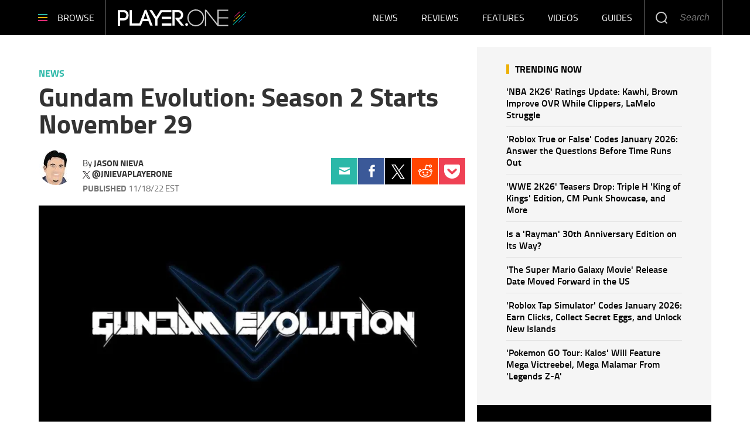

--- FILE ---
content_type: text/javascript; charset=utf-8
request_url: https://live.primis.tech/live/liveView.php?s=117786&cbuster=1769538892724&cbuster=1769538893&pubUrlAuto=https%3A%2F%2Fwww.player.one%2Fgundam-evolution-season-2-november-29-152197&videoType=flow&floatWidth=&floatHeight=&floatDirection=&floatVerticalOffset=&floatHorizontalOffset=&floatCloseBtn=&flowMode=&flowCloseButtonPosition=
body_size: 1992
content:

                        try
                        {
                            var linksArray = '  https://live.primis.tech/main/js/deflate.min.js  https://live.primis.tech/content/omid/static/omweb-v1.5.6.js  https://live.primis.tech/content/omid/static/omid-session-client-v1.5.6.js  https://live.primis.tech/content/pal/pal.js  https://live.primis.tech/content/prebid/prebidVid.9.18.0_75.min.js   https://live.primis.tech/live/liveVideo.php?vpaidManager=sekindo&s=58057&ri=[base64]&cudi=pip-Ml4lMC4lMmMhMTQk&userUA=Mozilla%2F5.0+%28Macintosh%3B+Intel+Mac+OS+X+10_15_7%29+AppleWebKit%2F537.36+%28KHTML%2C+like+Gecko%29+Chrome%2F131.0.0.0+Safari%2F537.36%3B+ClaudeBot%2F1.0%3B+%2Bclaudebot%40anthropic.com%29&debugInformation=ABT+%2F+RiseSetupCustomDelay+%2F+2+%2F+active&isWePassGdpr=1&noViewableMidrollPolicy=off&isDoublePreroll=0&autoSkipVideoSec=15&c2pWaitTime=10&sdkv=&isSinglePageFloatSupport=0&availCampaigns=&isAmpIframe=0&tagKeywords=&cbuster=1769538894&csuuid=6979054d9ed6a&debugInfo=17263881_ABT+%2F+RiseSetupCustomDelay+%2F+2+%2F+active&debugPlayerSession=&pubUrlDEMO=&isAsyncDEMO=0&customPlaylistIdDEMO=&sta=17263881&showLogo=0&clkUrl=&plMult=-1&schedule=eyJwcmVfcm9sbCI6MSwibWlkX3JvbGwiOltdLCJnYXAiOiJhdXRvIn0%3D&content=plembed3ef3zgpwimru&secondaryContent=&x=640&y=440&pubUrl=https%3A%2F%2Fwww.player.one%2Fgundam-evolution-season-2-november-29-152197&contentNum=1&flow_closeBtn=0&flowCloseTimeout=0&flow_closeButtonPosition=right&flow_direction=bl&flow_horizontalOffset=10&flow_bottomOffset=100&impGap=1&flow_width=310&flow_height=260&videoType=normal&isOriginImg=0&gdpr=0&gdprConsent=&contentFeedId=&geoLati=39.9625&geoLong=-83.0061&vpTemplate=20807&flowMode=below&isRealPreroll=0&playerApiId=&isApp=0&ccpa=0&ccpaConsent=1---&subId=&appName=&appBundleId=https%3A%2F%2Fwww.player.one%2Fgundam-evolution-season-2-november-29-152197&appStoreUrl=&diaid=&appPrivacyPolicy=&appIsPaid=&appDeveloper=&appId=&appVersion=&sdkv=&enableResizeObserverInapp=0&isAppJs=0'.split(' ');

                            for(var l = 0; l < linksArray.length; l++)
                            {
                                if(linksArray[l].length > 10)
                                {
                                    var sc = document.createElement('script');
                                    sc.type = 'text/javascript';
                                    sc.async = false;
                                    sc.src = linksArray[l];
                                    document.head.appendChild(sc);
                                }
                            }
                        }
                        catch(e)
                        {
                            document.write('<script type="text/javascript" src="https://live.primis.tech/main/js/deflate.min.js">\x3C/script><script type="text/javascript" src="https://live.primis.tech/content/omid/static/omweb-v1.5.6.js">\x3C/script><script type="text/javascript" src="https://live.primis.tech/content/omid/static/omid-session-client-v1.5.6.js">\x3C/script><script type="text/javascript" src="https://live.primis.tech/content/pal/pal.js">\x3C/script><script type="text/javascript" src="https://live.primis.tech/content/prebid/prebidVid.9.18.0_75.min.js">\x3C/script><script type=' + "'" + 'text/javascript' + "'" + ' language=' + "'" + 'javascript' + "'" + ' src="https://live.primis.tech/live/liveVideo.php?vpaidManager=sekindo&s=58057&ri=[base64]&cudi=pip-Ml4lMC4lMmMhMTQk&userUA=Mozilla%2F5.0+%28Macintosh%3B+Intel+Mac+OS+X+10_15_7%29+AppleWebKit%2F537.36+%28KHTML%2C+like+Gecko%29+Chrome%2F131.0.0.0+Safari%2F537.36%3B+ClaudeBot%2F1.0%3B+%2Bclaudebot%40anthropic.com%29&debugInformation=ABT+%2F+RiseSetupCustomDelay+%2F+2+%2F+active&isWePassGdpr=1&noViewableMidrollPolicy=off&isDoublePreroll=0&autoSkipVideoSec=15&c2pWaitTime=10&sdkv=&isSinglePageFloatSupport=0&availCampaigns=&isAmpIframe=0&tagKeywords=&cbuster=1769538894&csuuid=6979054d9ed6a&debugInfo=17263881_ABT+%2F+RiseSetupCustomDelay+%2F+2+%2F+active&debugPlayerSession=&pubUrlDEMO=&isAsyncDEMO=0&customPlaylistIdDEMO=&sta=17263881&showLogo=0&clkUrl=&plMult=-1&schedule=eyJwcmVfcm9sbCI6MSwibWlkX3JvbGwiOltdLCJnYXAiOiJhdXRvIn0%3D&content=plembed3ef3zgpwimru&secondaryContent=&x=640&y=440&pubUrl=https%3A%2F%2Fwww.player.one%2Fgundam-evolution-season-2-november-29-152197&contentNum=1&flow_closeBtn=0&flowCloseTimeout=0&flow_closeButtonPosition=right&flow_direction=bl&flow_horizontalOffset=10&flow_bottomOffset=100&impGap=1&flow_width=310&flow_height=260&videoType=normal&isOriginImg=0&gdpr=0&gdprConsent=&contentFeedId=&geoLati=39.9625&geoLong=-83.0061&vpTemplate=20807&flowMode=below&isRealPreroll=0&playerApiId=&isApp=0&ccpa=0&ccpaConsent=1---&subId=&appName=&appBundleId=https%3A%2F%2Fwww.player.one%2Fgundam-evolution-season-2-november-29-152197&appStoreUrl=&diaid=&appPrivacyPolicy=&appIsPaid=&appDeveloper=&appId=&appVersion=&sdkv=&enableResizeObserverInapp=0&isAppJs=0">\x3C/script>');
                        }
                        